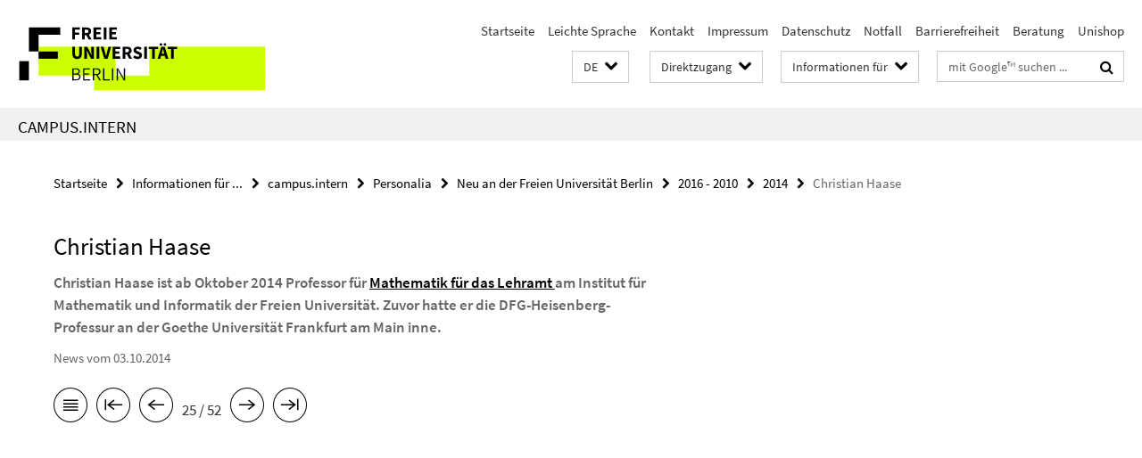

--- FILE ---
content_type: text/html; charset=utf-8
request_url: https://www.fu-berlin.de/redaktion/direktzugang/index.html?comp=direct_access&irq=1
body_size: 1718
content:
<!-- BEGIN Fragment default/25123017/direct-access-panel/5758526/1724228098/?111356:86400 -->
<div class="row"><div class="col-m-6 col-l-3"><div class="services-quick-access-caption">Studium</div><a href="https://www.fu-berlin.de/studium/beratung/ssc/index.html" target="_blank" title="Studierenden-Service-Center">Studierenden-Service-Center</a><a href="https://www.fu-berlin.de/vv/de/fb" target="_blank" title="Vorlesungsverzeichnis">Vorlesungsverzeichnis</a><a href="https://www.fu-berlin.de/studium/studienangebot" target="_blank" title="Studienangebot">Studienangebot</a><a href="https://www.fu-berlin.de/studium/beratung/kalender/index.html" target="_blank" title="Akademischer Kalender">Akademischer Kalender</a><a href="https://www.fu-berlin.de/sites/campusmanagement/" target="_blank" title="Campus Management">Campus Management</a><a href="https://lms.fu-berlin.de/" target="_blank" title="Blackboard">Blackboard</a><a href="https://fu-berlin.hosted.exlibrisgroup.com/primo-explore/search?sortby=rank&amp;vid=FUB&amp;lang=de_DE" target="_blank" title="Bibliotheksportal Primo">Bibliotheksportal Primo</a><a href="https://www.cedis.fu-berlin.de/services/e-learning/index.html" target="_blank" title="E-Learning">E-Learning</a><a href="https://www.fu-berlin.de/studium/international/studium_ausland/index.html" target="_blank" title="Studium im Ausland">Studium im Ausland</a><a href="https://www.it.fu-berlin.de/unsere-services/index.html" title="IT-Services für Studierende">IT-Services für Studierende</a></div><div class="col-m-6 col-l-3"><div class="services-quick-access-caption">Campus</div><a href="https://www.fu-berlin.de/service/index.html" target="_blank" title="Service ">Service </a><a href="https://www.fu-berlin.de/redaktion/orientierung/index.html" target="_blank" title="Lagepläne">Lagepläne</a><a href="https://www.it.fu-berlin.de/unsere-services/services-a-z/wlan-eduroam/index.html" target="_blank" title="WLAN">WLAN</a><a href="https://www.stw.berlin/mensen.html" target="_blank" title="Mensen">Mensen</a><a href="http://www.hochschulsport.fu-berlin.de" target="_blank" title="Hochschulsport">Hochschulsport</a><a href="https://www.fu-berlin.de/unishop" target="_blank" title="UniShop">UniShop</a></div><div class="clearfix visible-m"></div><div class="col-m-6 col-l-3"><div class="services-quick-access-caption">Bibliotheken</div><a href="https://www.fu-berlin.de/sites/ub/standorte/index.html" title="Übersichtsseite Bibliotheken">Übersichtsseite Bibliotheken</a><a href="https://www.fu-berlin.de/sites/ub/index.html" title="Universitätsbibliothek">Universitätsbibliothek</a><a href="http://primo.fu-berlin.de/" title="Bibliotheksportal primo">Bibliotheksportal primo</a><a href="https://www.fu-berlin.de/sites/campusbib/index.html" title="Campusbibliothek">Campusbibliothek</a><a href="https://www.fu-berlin.de/sites/philbib/index.html" title="Philologische Bibliothek">Philologische Bibliothek</a><a href="https://www.fu-berlin.de/sites/ub/ueber-uns/provenienzforschung/index.html" title="Arbeitsstelle Provenienzforschung">Arbeitsstelle Provenienzforschung</a></div><div class="col-m-6 col-l-3"><div class="services-quick-access-caption">Beruf und Karriere</div><a href="https://www.fu-berlin.de/universitaet/beruf-karriere/jobs/index.html" title="Stellenausschreibungen">Stellenausschreibungen</a><a href="https://www.fu-berlin.de/sites/career/index.html" title="Career Service">Career Service</a><a href="https://www.fu-berlin.de/sites/weiterbildung/index.html" title="Weiterbildungszentrum">Weiterbildungszentrum</a><a href="https://www.fu-berlin.de/forschung/technologietransfer/index.html" title="Profund Innovation">Profund Innovation</a><a href="https://www.fu-berlin.de/sites/abt-1/stabsstellen/dcfam-service/index.html" title="Dual Career &amp; Family Service">Dual Career &amp; Family Service</a><a href="https://www.fu-berlin.de/sites/dcat/index.html" title="Dahlem Center for Academic Teaching">Dahlem Center for Academic Teaching</a></div></div><div class="row"><div class="col-m-6 col-l-3"><div class="services-quick-access-caption">Fachbereiche</div><a href="https://www.fu-berlin.de/einrichtungen/fachbereiche/fb/bio-chem-pharm/index.html" title="Biologie, Chemie, Pharmazie ">Biologie, Chemie, Pharmazie </a><a href="https://www.fu-berlin.de/einrichtungen/fachbereiche/fb/medizin/index.html" title="Charité - Universitätsmedizin Berlin ">Charité - Universitätsmedizin Berlin </a><a href="https://www.fu-berlin.de/einrichtungen/fachbereiche/fb/ewiss-psy/index.html" title="Erziehungswissenschaft und Psychologie ">Erziehungswissenschaft und Psychologie </a><a href="https://www.fu-berlin.de/einrichtungen/fachbereiche/fb/geowiss/index.html" title="Geowissenschaften ">Geowissenschaften </a><a href="https://www.fu-berlin.de/einrichtungen/fachbereiche/fb/gesch-kultur/index.html" title="Geschichts- und Kulturwissenschaften ">Geschichts- und Kulturwissenschaften </a><a href="https://www.fu-berlin.de/einrichtungen/fachbereiche/fb/mathe-inf/index.html" title="Mathematik und Informatik ">Mathematik und Informatik </a><a href="https://www.fu-berlin.de/einrichtungen/fachbereiche/fb/phil-geist/index.html" title="Philosophie und Geisteswissenschaften">Philosophie und Geisteswissenschaften</a><a href="https://www.fu-berlin.de/einrichtungen/fachbereiche/fb/physik/index.html" title="Physik ">Physik </a><a href="https://www.fu-berlin.de/einrichtungen/fachbereiche/fb/pol-soz/index.html" title="Politik- und Sozialwissenschaften ">Politik- und Sozialwissenschaften </a><a href="https://www.fu-berlin.de/einrichtungen/fachbereiche/fb/jura/index.html" title="Rechtswissenschaft ">Rechtswissenschaft </a><a href="https://www.fu-berlin.de/einrichtungen/fachbereiche/fb/vetmed/index.html" title="Veterinärmedizin ">Veterinärmedizin </a><a href="https://www.fu-berlin.de/einrichtungen/fachbereiche/fb/wiwiss/index.html" title="Wirtschaftswissenschaft ">Wirtschaftswissenschaft </a></div><div class="col-m-6 col-l-3"><div class="services-quick-access-caption">Intern</div><a href="https://www.fu-berlin.de/beratung/index.html" title="Beratungsstellen">Beratungsstellen</a><a href="https://www.fu-berlin.de/sites/abt-1/formulare/index.html" title="Formulare Personal">Formulare Personal</a><a href="https://www.fu-berlin.de/sites/abt-2/service/formulare/index.html" title="Formulare Haushalt">Formulare Haushalt</a><a href="https://www.fu-berlin.de/forschung/service/foerderung/dokumentensammlung/formular/index.html" title="Formulare Drittmittel">Formulare Drittmittel</a><a href="https://www.fu-berlin.de/service/zuvdocs/index.html" title="FU-Rundschreiben, Personalblätter etc.">FU-Rundschreiben, Personalblätter etc.</a><a href="https://www.fu-berlin.de/service/gesetze/index.html" title="Gesetze, Ordnungen, Satzungen für die Berliner Hochschulen">Gesetze, Ordnungen, Satzungen für die Berliner Hochschulen</a><a href="https://www.fu-berlin.de/sites/corporate-design/index.html" title="Corporate Design">Corporate Design</a><a href="https://www.fu-berlin.de/sites/prozessmanagement/index.html" title="Prozessportal Studium und Lehre">Prozessportal Studium und Lehre</a><a href="https://www.it.fu-berlin.de/unsere-services/index.html" title="IT-Services">IT-Services</a></div><div class="clearfix visible-m"></div><div class="col-m-6 col-l-3"><div class="services-quick-access-caption">Konferenzen</div><a href="https://www.fu-berlin.de/sites/hfb/index.html" title="Henry-Ford-Bau">Henry-Ford-Bau</a></div></div><!-- END Fragment default/25123017/direct-access-panel/5758526/1724228098/?111356:86400 -->


--- FILE ---
content_type: text/html; charset=utf-8
request_url: https://www.fu-berlin.de/informationen-fuer/beschaeftigte/index.html?comp=navbar&irq=1&pm=0
body_size: 164
content:
<!-- BEGIN Fragment default/25123017/navbar-wrapper/5617658/1767800209/?123841:1800 -->
<!-- BEGIN Fragment default/25123017/navbar/80285198c428631517a0f5a1ae86f690d0e72474/?190946:86400 -->
<!-- END Fragment default/25123017/navbar/80285198c428631517a0f5a1ae86f690d0e72474/?190946:86400 -->
<!-- END Fragment default/25123017/navbar-wrapper/5617658/1767800209/?123841:1800 -->
